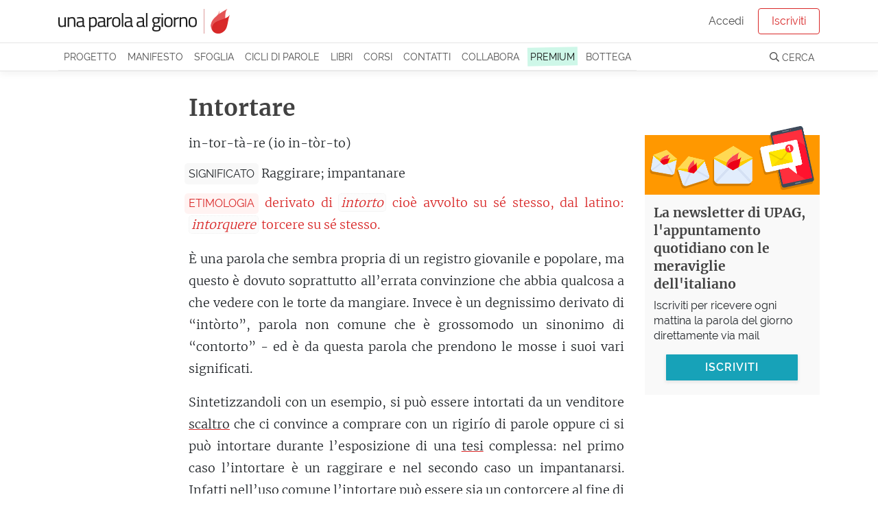

--- FILE ---
content_type: text/html; charset=utf-8
request_url: https://unaparolaalgiorno.it/significato/intortare
body_size: 6057
content:
<!doctype html>
<html data-n-head-ssr lang="it" data-n-head="%7B%22lang%22:%7B%22ssr%22:%22it%22%7D%7D">
  <head >
    <meta data-n-head="ssr" charset="utf-8"><meta data-n-head="ssr" name="viewport" content="width=device-width, initial-scale=1"><meta data-n-head="ssr" name="theme-color" content="#d92929"><meta data-n-head="ssr" property="fb:app_id" content="136467126379360"><meta data-n-head="ssr" name="google-site-verification" content="KY0zj30OJP-2A89MFPvIj_RrTR9J0h11RoE0JMQu37E"><meta data-n-head="ssr" name="description" data-hid="description" content="Intortare - Raggirare; impantanare. Etimo: derivato di [intorto] cioè avvolto su sé stesso, dal latino: [intorquere] torcere su sé stesso. È una…"><meta data-n-head="ssr" property="og:title" content="Intortare, etimologia e significato"><meta data-n-head="ssr" property="og:description" content="Intortare - Raggirare; impantanare. Etimo: derivato di [intorto] cioè avvolto su sé stesso, dal latino: [intorquere] torcere su sé stesso. È una…"><meta data-n-head="ssr" property="og:type" content="article"><meta data-n-head="ssr" property="og:site_name" content="Una parola al giorno"><meta data-n-head="ssr" property="og:image" content="https://images.weserv.nl/?url=https://v3.unaparolaalgiorno.it/api/words/socialImage/intortare&amp;fit=cover&amp;w=1200&amp;h=800"><meta data-n-head="ssr" property="og:url" content="https://unaparolaalgiorno.it/significato/intortare"><title>Intortare, etimologia e significato - Una parola al giorno</title><link data-n-head="ssr" rel="icon" type="image/x-icon" href="/favicon.png"><link data-n-head="ssr" rel="canonical" href="https://unaparolaalgiorno.it/significato/intortare"><link data-n-head="ssr" rel="amphtml" href="https://unaparolaalgiorno.it/amp/significato/intortare"><script data-n-head="ssr" src="https://kit.fontawesome.com/deed23c214.js" crossorigin="anonymous" type="bc512714829efd7da5f09b55-text/javascript"></script><script data-n-head="ssr" data-hid="nuxt-jsonld-76b4985f" type="application/ld+json">{"@context":"http://schema.org","@type":"Article","dateModified":"2025-11-09T08:11:13","datePublished":"2013-12-18","headline":"Intortare","description":"Raggirare; impantanare. \n<br>È una parola che sembra propria di un registro giovanile e popolare, ma questo è dovuto soprattutto all’errata convinzione che abbia qualcosa a che vedere con le torte da mangiare. Invece è un degnissimo derivato di “intòrto”, parola non comune che è grossomodo un…","mainEntityOfPage":"https://unaparolaalgiorno.it/significato/intortare","image":["https://images.weserv.nl/?url=https://v3.unaparolaalgiorno.it/api/words/socialImage/intortare&fit=cover&w=1200&h=800","https://images.weserv.nl/?url=https://v3.unaparolaalgiorno.it/api/words/socialImage/intortare&fit=cover&w=1200&h=675","https://images.weserv.nl/?url=https://v3.unaparolaalgiorno.it/api/words/socialImage/intortare&fit=cover&w=1200&h=1200"],"author":{"@type":"Person","name":"Una parola al giorno"},"publisher":{"@type":"Organization","logo":{"@type":"ImageObject","height":119,"url":"https://v3.unaparolaalgiorno.it/img/Logo.png","width":827},"name":"Una parola al giorno"}}</script><link rel="preload" href="/_nuxt/07949e7.js" as="script"><link rel="preload" href="/_nuxt/e0e758b.js" as="script"><link rel="preload" href="/_nuxt/0e38e79.js" as="script"><link rel="preload" href="/_nuxt/css/6f526c4.css" as="style"><link rel="preload" href="/_nuxt/c14a8b7.js" as="script"><link rel="preload" href="/_nuxt/4a5a9a0.js" as="script"><link rel="stylesheet" href="/_nuxt/css/6f526c4.css">
  <link rel="preload" href="https://unaparolaalgiorno.it/fonts/merriweather-v21-latin-300.woff2" crossorigin="anonymous" as="font" type="font/woff2"><link rel="preload" href="https://unaparolaalgiorno.it/fonts/raleway-v14-latin-regular.woff2" crossorigin="anonymous" as="font" type="font/woff2"><style type="text/css">
@font-face{font-family:Raleway;font-style:normal;font-weight:400;font-display:optional;src:local('Raleway'),local('Raleway-Regular'),url(https://unaparolaalgiorno.it/fonts/raleway-v14-latin-regular.woff2) format('woff2'),url(https://unaparolaalgiorno.it/fonts/raleway-v14-latin-regular.woff) format('woff')}

@font-face{font-family:Merriweather;font-style:normal;font-weight:300;font-display:optional;src:local('Merriweather Light'),local('Merriweather-Light'),url(https://unaparolaalgiorno.it/fonts/merriweather-v21-latin-300.woff2) format('woff2'),url(https://unaparolaalgiorno.it/fonts/merriweather-v21-latin-300.woff) format('woff')}

@font-face{font-family:'DM Serif Display';font-style:normal;font-weight:400;font-display:swap;src:local('DM Serif Display Regular'),local('DMSerifDisplay-Regular'),url(https://unaparolaalgiorno.it/fonts/dm-serif-display-v4-latin-regular.woff2) format('woff2'),url(https://unaparolaalgiorno.it/fonts/dm-serif-display-v4-latin-regular.woff) format('woff')}

@font-face{font-family:Merriweather;font-style:normal;font-weight:700;font-display:swap;src:local('Merriweather Bold'),local('Merriweather-Bold'),url(https://unaparolaalgiorno.it/fonts/merriweather-v21-latin-700.woff2) format('woff2'),url(https://unaparolaalgiorno.it/fonts/merriweather-v21-latin-700.woff) format('woff')}

@font-face{font-family:Raleway;font-style:normal;font-weight:600;font-display:swap;src:local('Raleway SemiBold'),local('Raleway-SemiBold'),url(https://unaparolaalgiorno.it/fonts/raleway-v14-latin-600.woff2) format('woff2'),url(https://unaparolaalgiorno.it/fonts/raleway-v14-latin-600.woff) format('woff')}

body{font-family: Raleway, "Trebuchet ms", Helvetica Neue, Arial, Helvetica, sans-serif;font-weight: 400;}
h1,h2,h3{font-family: "Merriweather", "Georgia", serif;font-weight: 600;}
article .content p {font-family: "Merriweather", "Georgia", serif; font-size: 16px;}
@media only screen and (min-width: 992px) {article .content p {font-size: 18px;}}
</style></head>
  <body >
    <div data-server-rendered="true" id="__nuxt"><div id="__layout"><div id="layout-default"><div style="height:px;"><div class="headroom" style="position:relative;top:0;left:0;right:0;z-index:999;"><div id="navbar-wrapper"><nav id="navbar-main" class="navbar navbar-light navbar-expand-lg"><div class="container"><a href="/" target="_self" class="navbar-brand nuxt-link-exact-active nuxt-link-active nuxt-link-active"><img id="logo" src="/_nuxt/img/Logo.0d34260.png" alt="Una parola al giorno" width="500" height="72" style="max-width:250px;height:auto;"></a> <!----></div></nav> <nav id="navbar-secondary" class="navbar navbar-light navbar-expand-lg"><div class="container"><div id="nav_collapse" class="navbar-collapse collapse" style="display:none;"><ul class="navbar-nav"><!----> <li class="nav-item"><a href="/progetto" class="nav-link">
                Progetto
              </a></li> <li class="nav-item"><a href="/manifesto" class="nav-link">
                Manifesto
              </a></li> <li class="nav-item"><a href="/sfoglia" class="nav-link">
                Sfoglia
              </a></li> <li class="nav-item"><a href="/collaborazioni" class="nav-link">
                Cicli di parole
              </a></li> <li class="nav-item"><a href="/pubblicazioni" class="nav-link">
                Libri
              </a></li> <li class="nav-item"><a href="/corsi/lo-sviluppo-linguistico-1" class="nav-link">
                Corsi
              </a></li> <li class="nav-item"><a href="/contatti" class="nav-link">
                Contatti
              </a></li> <li class="nav-item"><a href="/collabora" class="nav-link">
                Collabora
              </a></li> <li class="nav-item"><a href="/premium" class="nav-link"><span class="sketch-highlight">
                  PREMIUM
                </span></a></li> <li class="nav-item"><a href="https://bottega.upag.it/" class="bottega-item nav-link">
                Bottega
              </a></li></ul> <!----></div></div></nav> <!----> <!----> <!----> <!----> <!----></div></div></div> <notifications></notifications> <div id="layout-wrapper"><div class="nuxt-container"><article class="word container py-4"><div class="row"><div class="col col-md-10 offset-md-1 col-lg-8 offset-lg-2"><h1>
            Intortare
           <!----></h1></div></div> <div class="row"><div class="col col-12 col-md-10 offset-md-1 col-lg-7 offset-lg-0"><div class="content"><!----> <!----> <p class="word-sillabe">
            in-tor-tà-re (io in-tòr-to)
          </p> <p class="word-significato with-label"><span class="crit-ss">Significato</span> <span>Raggirare; impantanare</span></p> <p class="word-etimo with-label" style="color:#d92929;"><span class="crit-ss" style="color:#d92929;background-color:rgba(255, 195, 188, 0.2);">
              Etimologia
            </span> <span>derivato di <i>intorto</i> cioè avvolto su sé stesso, dal latino: <i>intorquere</i> torcere su sé stesso.</span></p> <!----> <!----> <!----> <div class="word-commento"><p>È una parola che sembra propria di un registro giovanile e popolare, ma questo è dovuto soprattutto all’errata convinzione che abbia qualcosa a che vedere con le torte da mangiare. Invece è un degnissimo derivato di “intòrto”, parola non comune che è grossomodo un sinonimo di “contorto” - ed è da questa parola che prendono le mosse i suoi vari significati.</p> <p>Sintetizzandoli con un esempio, si può essere intortati da un venditore <a id="scaltro-28ae" href="https://unaparolaalgiorno.it/significato/scaltro" data-parola="Scaltro" data-preview="Accorto, astuto, furbo.   Il fuoco è un maestro severo, ma ciò che insegna lo imparano tutti. Così lo scaltro è colui che si è fatto accorto dopo una bruciatura. Quindi lo scaltro non è il furbo di natura, ma lo scafato che ha appreso l’astuzia con l’esperienza; in altre parole, la scaltrezza è…" data-slug="scaltro" class="linked-word" style="text-decoration-color:#d92929;">scaltro</a> che ci convince a comprare con un rigirío di parole oppure ci si può intortare durante l’esposizione di una <a id="tesi-b407" href="https://unaparolaalgiorno.it/significato/tesi" data-parola="Tesi" data-preview="Affermazione filosofica o scientifica di cui si cerca di dimostrare la validità; dissertazione che lo studente presenta e discute alla fine di un corso di studi universitario.   Parola che ha avuto un grande successo in ambito filosofico e scientifico - ambiti in cui è fondamentale argomentare…" data-slug="tesi" class="linked-word" style="text-decoration-color:#d92929;">tesi</a> complessa: nel primo caso l’intortare è un raggirare e nel secondo caso un impantanarsi. Infatti nell’uso comune l’intortare può essere sia un contorcere al fine di ingannare sia un contorcere che porta ad un nodo insolubile. Quindi l’amico ci potrà intortare con strani discorsi per portarci ad una festa orrenda a cui non vuole andare da solo e le domande poco chiare di un professore intorteranno lo studente (che però <a id="magari-10bb" href="https://unaparolaalgiorno.it/significato/magari" data-parola="Magari" data-preview="Interiezione che esprime un desiderio o un augurio.   Le interiezioni non sono parole facili. Esprimendo in maniera concisa una particolare emozione sono difficilmente traducibili in altre lingue: sono espressioni scavate nel tempo dal modo di essere di un popolo, espressioni con cui si cresce,…" data-slug="magari" class="linked-word" style="text-decoration-color:#d92929;">magari</a> non aveva studiato un gran che). Il nocciolo di significato resta lo stesso - il confondersi -, ma sono due declinazioni ben distinte.</p> <p>(Comunque alla fine l’immagine fuorviante della torta può rientrare dalla finestra: chi ti raggira ti “cucina”, e chi ti confonde irrimediabilmente ti lascia impastato in un <a id="ineluttabile-c0f7" href="https://unaparolaalgiorno.it/significato/ineluttabile" data-parola="Ineluttabile" data-preview="‘Ineluttabile’ deriva da ‘ineluctabilis’, ‘non superabile nemmeno lottando’. In origine richiamava la lotta: l’’eluctabilis’ ammette una via d’uscita a pugni, l’’ineluctabilis’ no. Col tempo però la parola è scivolata verso l’‘inevitabile’: non più solo ciò che non si vince con la forza, ma ciò che non si può eludere in alcun modo. Per questo oggi indica eventi necessari, fatali, percepiti come già scritti." data-slug="ineluttabile" class="linked-word" style="text-decoration-color:#d92929;">ineluttabile</a> pantano di pasta frolla.)</p></div> <!----> <p class="word-datapub">
            Parola pubblicata il
            18 Dicembre 2013
            <!----></p> <!----> <!----> <div class="social-share-container"><!----></div></div> <!----> <!----></div> <div class="col col-12 col-md-10 offset-md-1 col-lg-2 offset-lg-0 order-first"><div class="social-share-container"><!----></div></div> <div class="col col-12 col-lg-3"><!----></div></div></article> <!----> <div id="comments-container"><!----></div> <!----> <!----></div> <!----> <section id="footer-wrapper" data-nosnippet=""><footer id="footer"><div class="container"><div class="row"><div class="col-sm-3"><div class="footer-title">UPAG</div> <a href="/progetto">
            Il progetto
          </a> <a href="/manifesto">
            Manifesto
          </a> <a href="/chi-siamo">
            Chi siamo
          </a> <a href="/percorsi">
            Percorsi di parole
          </a> <a href="/faq">
            FAQ - Domande e risposte
          </a> <a href="/articoli">
            Articoli
          </a></div> <div class="col-sm-3"><div class="footer-title">Partecipa</div> <a href="/contatti">
            Contattaci / Proponi
          </a> <a href="/collabora">
            Collabora
          </a> <a href="/quiz">Quiz</a> <a href="/studenti-insegnanti">
            Studenti e insegnanti
          </a> <a href="/esplora">
            Mappa delle parole
          </a></div> <div class="col-sm-3"><div class="footer-title">Seguici</div> <a href="/login">Iscriviti</a> <a href="https://www.facebook.com/unaparolaalgiorno.it/" rel="noreferrer nofollow" target="_blank">
            Facebook
          </a> <a href="https://www.instagram.com/unaparolaalgiorno_it/" rel="noreferrer nofollow" target="_blank">
            Instagram
          </a> <a href="/podcast">Podcast</a> <a href="https://www.amazon.it/dp/B0868TKCWB/" rel="noreferrer nofollow" target="_blank">
            Alexa
          </a></div> <div class="col-sm-3"><div class="footer-title">Note legali</div> <a href="/condizioni">
            Condizioni - Termini di servizio
          </a> <a href="/cookies">
            Cookie policy
          </a> <a href="https://www.iubenda.com/privacy-policy/200590" rel="noreferrer nofollow" target="_blank">
            Privacy policy
          </a></div></div></div></footer> <footer id="footer-2"><p class="container">
      Le parole pubblicate su questo sito sono distribuite con Licenza
      <a rel="license nofollow" href="https://creativecommons.org/licenses/by-nc-sa/4.0/deed.it">
        Creative Commons Attribuzione - Non commerciale - Condividi allo
        stesso modo 4.0
      </a>
      .
    </p> <p class="container">
      UPAG SRLS - Via Europa 199, Vaglia (FI) 50036 - P.IVA 06890420489 - REA:
      FI-664147 - ISSN 2704-727X
    </p></footer></section></div></div></div></div><script type="bc512714829efd7da5f09b55-text/javascript">window.__NUXT__=(function(a,b,c,d,e){c.id=1344;c.parola="Intortare";c.sillabe="in-tor-tà-re (io in-tòr-to)";c.significato="Raggirare; impantanare";c.etimo="derivato di [intorto] cioè avvolto su sé stesso, dal latino: [intorquere] torcere su sé stesso.";c.commento="\u003Cp\u003EÈ una parola che sembra propria di un registro giovanile e popolare, ma questo è dovuto soprattutto all’errata convinzione che abbia qualcosa a che vedere con le torte da mangiare. Invece è un degnissimo derivato di “intòrto”, parola non comune che è grossomodo un sinonimo di “contorto” - ed è da questa parola che prendono le mosse i suoi vari significati.\u003C\u002Fp\u003E\n\u003Cp\u003ESintetizzandoli con un esempio, si può essere intortati da un venditore \u003Ca href='@scaltro'\u003Escaltro\u003C\u002Fa\u003E che ci convince a comprare con un rigirío di parole oppure ci si può intortare durante l’esposizione di una \u003Ca href='@tesi'\u003Etesi\u003C\u002Fa\u003E complessa: nel primo caso l’intortare è un raggirare e nel secondo caso un impantanarsi. Infatti nell’uso comune l’intortare può essere sia un contorcere al fine di ingannare sia un contorcere che porta ad un nodo insolubile. Quindi l’amico ci potrà intortare con strani discorsi per portarci ad una festa orrenda a cui non vuole andare da solo e le domande poco chiare di un professore intorteranno lo studente (che però \u003Ca href='@magari'\u003Emagari\u003C\u002Fa\u003E non aveva studiato un gran che). Il nocciolo di significato resta lo stesso - il confondersi -, ma sono due declinazioni ben distinte.\u003C\u002Fp\u003E\n\u003Cp\u003E(Comunque alla fine l’immagine fuorviante della torta può rientrare dalla finestra: chi ti raggira ti “cucina”, e chi ti confonde irrimediabilmente ti lascia impastato in un \u003Ca href='@ineluttabile'\u003Eineluttabile\u003C\u002Fa\u003E pantano di pasta frolla.)\u003C\u002Fp\u003E";c.in_breve="";c.esempi=a;c.url_parola="intortare";c.data_pubblicazione="2013-12-18";c.favorites_count=39;c.comments_count=2;c.is_old=b;c.instagram=b;c.podcast=b;c.modified="2025-11-09T08:11:13";c.relatedWords=[{slug:"scaltro",parola:"Scaltro",preview:"Accorto, astuto, furbo. \n\u003Cbr\u003EIl fuoco è un maestro severo, ma ciò che insegna lo imparano tutti. Così lo scaltro è colui che si è fatto accorto dopo una bruciatura. Quindi lo scaltro non è il furbo di natura, ma lo scafato che ha appreso l’astuzia con l’esperienza; in altre parole, la scaltrezza è…"},{slug:"tesi",parola:"Tesi",preview:"Affermazione filosofica o scientifica di cui si cerca di dimostrare la validità; dissertazione che lo studente presenta e discute alla fine di un corso di studi universitario. \n\u003Cbr\u003EParola che ha avuto un grande successo in ambito filosofico e scientifico - ambiti in cui è fondamentale argomentare…"},{slug:"magari",parola:"Magari",preview:"Interiezione che esprime un desiderio o un augurio. \n\u003Cbr\u003ELe interiezioni non sono parole facili. Esprimendo in maniera concisa una particolare emozione sono difficilmente traducibili in altre lingue: sono espressioni scavate nel tempo dal modo di essere di un popolo, espressioni con cui si cresce,…"},{slug:"ineluttabile",parola:"Ineluttabile",preview:"‘Ineluttabile’ deriva da ‘ineluctabilis’, ‘non superabile nemmeno lottando’. In origine richiamava la lotta: l’’eluctabilis’ ammette una via d’uscita a pugni, l’’ineluctabilis’ no. Col tempo però la parola è scivolata verso l’‘inevitabile’: non più solo ciò che non si vince con la forza, ma ciò che non si può eludere in alcun modo. Per questo oggi indica eventi necessari, fatali, percepiti come già scritti."}];c.relatedArticles=[];c.read_time_ms=39670;c.accent_color="#d92929";c.meta_description="Intortare - Raggirare; impantanare. Etimo: derivato di [intorto] cioè avvolto su sé stesso, dal latino: [intorquere] torcere su sé stesso. È una…";c.image=a;c.is_hydrated=a;c.preview="Raggirare; impantanare. \n\u003Cbr\u003EÈ una parola che sembra propria di un registro giovanile e popolare, ma questo è dovuto soprattutto all’errata convinzione che abbia qualcosa a che vedere con le torte da mangiare. Invece è un degnissimo derivato di “intòrto”, parola non comune che è grossomodo un…";return {layout:d,data:[{}],fetch:{},error:a,state:{home:a,gdpr:a,displayBanner:a,loginModalAction:"signup",loginReason:d,loginExpired:a,displayLoginExpired:b,profiloUser:a,profiloLookups:a,idInvito:a,Alerts:{alertGroups:[],loading:b,error:b},Articles:{pagination:{page:a,pagesCount:a},articlesIndex:[],categories:[],category:a,currentDataHash:a,article:a,loading:b,error:a},Authors:{authors:[],author:a,error:a},Collaborations:{collaborations:[],collaboration:a,error:a},Comments:{comments:[],loadedComments:b,loading:b,edit:a,showAll:b,error:a,replyTo:a},DailyQuizzes:{current:a,stats:a,recent:a,loading:b,error:b},Messages:{messagesIndex:[],messages:[],loading:b,messageThread:a,error:b},Modals:{open:a},Pages:{page:a,loading:b,error:a},Quizzes:{quizzes:[],quiz:a,question:a,progress:a,answers:a,correctCount:a,loading:b,error:b},WordPaths:{wordPaths:[],wordPath:a,error:a},Words:{page:a,wordsIndex:[],words:[c],loading:b,fullWordInfo:c,word:c,card:a,firstIdle:b,nextWords:[],nextArticles:[],error:a},auth:{user:a,loggedIn:b,strategy:"facebook"}},serverRendered:true,routePath:"\u002Fsignificato\u002Fintortare",config:{isDev:b,commit:void 0,baseApiUrl:"https:\u002F\u002Fv3.unaparolaalgiorno.it\u002Fapi",baseUrl:e,frontEndUrl:"https:\u002F\u002Funaparolaalgiorno.it",backEndUrl:e,bottegaUrl:"https:\u002F\u002Fbottega.upag.it",potusUrl:"https:\u002F\u002Fpotus.unaparolaalgiorno.it",_app:{basePath:"\u002F",assetsPath:"\u002F_nuxt\u002F",cdnURL:a}}}}(null,false,{},"default","https:\u002F\u002Fv3.unaparolaalgiorno.it"));</script><script src="/_nuxt/07949e7.js" defer type="bc512714829efd7da5f09b55-text/javascript"></script><script src="/_nuxt/4a5a9a0.js" defer type="bc512714829efd7da5f09b55-text/javascript"></script><script src="/_nuxt/e0e758b.js" defer type="bc512714829efd7da5f09b55-text/javascript"></script><script src="/_nuxt/0e38e79.js" defer type="bc512714829efd7da5f09b55-text/javascript"></script><script src="/_nuxt/c14a8b7.js" defer type="bc512714829efd7da5f09b55-text/javascript"></script>
  <script src="/cdn-cgi/scripts/7d0fa10a/cloudflare-static/rocket-loader.min.js" data-cf-settings="bc512714829efd7da5f09b55-|49" defer></script><script>(function(){function c(){var b=a.contentDocument||a.contentWindow.document;if(b){var d=b.createElement('script');d.innerHTML="window.__CF$cv$params={r:'9c388be2c95fa151',t:'MTc2OTM1MjI0Mw=='};var a=document.createElement('script');a.src='/cdn-cgi/challenge-platform/scripts/jsd/main.js';document.getElementsByTagName('head')[0].appendChild(a);";b.getElementsByTagName('head')[0].appendChild(d)}}if(document.body){var a=document.createElement('iframe');a.height=1;a.width=1;a.style.position='absolute';a.style.top=0;a.style.left=0;a.style.border='none';a.style.visibility='hidden';document.body.appendChild(a);if('loading'!==document.readyState)c();else if(window.addEventListener)document.addEventListener('DOMContentLoaded',c);else{var e=document.onreadystatechange||function(){};document.onreadystatechange=function(b){e(b);'loading'!==document.readyState&&(document.onreadystatechange=e,c())}}}})();</script><script defer src="https://static.cloudflareinsights.com/beacon.min.js/vcd15cbe7772f49c399c6a5babf22c1241717689176015" integrity="sha512-ZpsOmlRQV6y907TI0dKBHq9Md29nnaEIPlkf84rnaERnq6zvWvPUqr2ft8M1aS28oN72PdrCzSjY4U6VaAw1EQ==" data-cf-beacon='{"version":"2024.11.0","token":"8dcd25c99b7c48d89b20abccc481fad1","server_timing":{"name":{"cfCacheStatus":true,"cfEdge":true,"cfExtPri":true,"cfL4":true,"cfOrigin":true,"cfSpeedBrain":true},"location_startswith":null}}' crossorigin="anonymous"></script>
</body>
</html>
